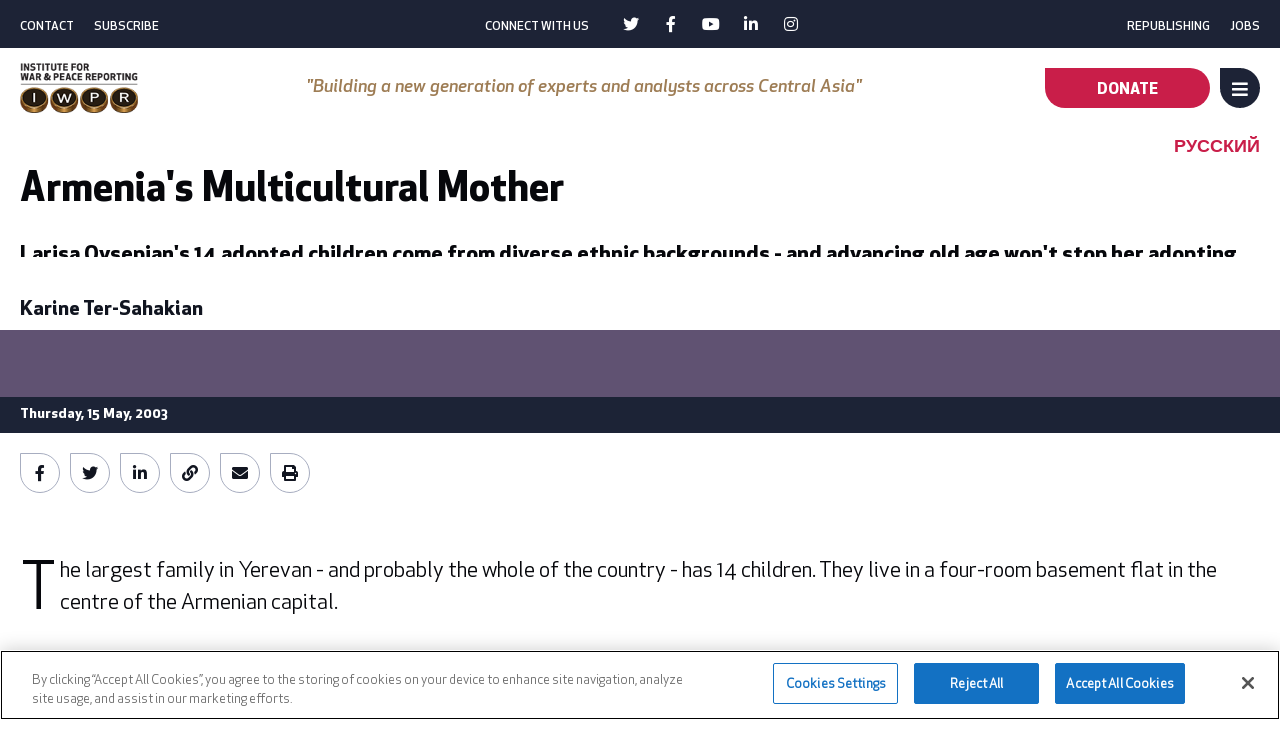

--- FILE ---
content_type: text/html; charset=UTF-8
request_url: https://iwpr.net/global-voices/armenias-multicultural-mother
body_size: 13684
content:
<!DOCTYPE html><html lang="en" dir="ltr" prefix="og: https://ogp.me/ns#" class="iwpr"><head><meta charset="utf-8" /><meta name="description" content="The largest family in Yerevan - and probably the whole of the country - has 14 children. They live in a four-room basement flat in the centre of the Armenian capital.Larisa Ovsepian&#039;s family is not only large, but also incredibly diverse. As well as several Armenians, it includes an Estonian, a Ukrainian, a Russian and two Africans. One of them, 15-year-old Grant, was born in Congo and dreams of singing the lead role in Verdi&#039;s Othello one day in the Yerevan Opera House. But for now, he&#039;s happy to sing Armenian folk songs." /><link rel="canonical" href="https://iwpr.net/global-voices/armenias-multicultural-mother" /><link rel="image_src" href="https://iwpr.net/sites/default/files/iwpr.png" /><meta property="og:url" content="https://iwpr.net/global-voices/armenias-multicultural-mother" /><meta property="og:title" content="Armenia&#039;s Multicultural Mother" /><meta name="twitter:card" content="summary_large_image" /><meta name="MobileOptimized" content="width" /><meta name="HandheldFriendly" content="true" /><meta name="viewport" content="width=device-width, initial-scale=1.0" /><link rel="icon" href="/sites/default/files/apple-touch-icon-precomposed-72x72.png" type="image/png" /><link rel="alternate" hreflang="en" href="https://iwpr.net/global-voices/armenias-multicultural-mother" /><link rel="alternate" hreflang="ru" href="https://iwpr.net/ru/global-voices/mnogonacionalnye-deti-odnoy-armyanskoy-semi" /><title>Armenia&#039;s Multicultural Mother | Institute for War and Peace Reporting</title><link rel="preload" href="/themes/custom/iwpr/vendor/Awesome/awesome.min.css" as="style" onload="this.onload=null;this.rel='stylesheet'"><link rel="preload" href="/themes/custom/iwpr/assets/fonts/ApexNew/ApexNew-Book.woff2" as="font" type="font/woff2" crossorigin><link rel="preload" href="/themes/custom/iwpr/assets/fonts/ApexNew/ApexNew-Medium.woff2" as="font" type="font/woff2" crossorigin><link rel="preload" href="/themes/custom/iwpr/assets/fonts/ApexNew/ApexNew-MediumItalic.woff2" as="font" type="font/woff2" crossorigin><link rel="preload" href="/themes/custom/iwpr/assets/fonts/ApexNew/ApexNew-Bold.woff2" as="font" type="font/woff2" crossorigin><link rel="preload" href="/themes/custom/iwpr/assets/fonts/fontAwesome/fa-brands-400.woff2" as="font" type="font/woff2" crossorigin><link rel="preload" href="/themes/custom/iwpr/assets/fonts/fontAwesome/fa-solid-900.woff2" as="font" type="font/woff2" crossorigin><link rel="stylesheet" media="all" href="/sites/default/files/css/css_COEEuNltRoQOGNhG6HkcubPW2rI3g05b2O0kPdg5u44.css?delta=0&amp;language=en&amp;theme=iwpr&amp;include=eJxVi0sKgDAMBS8U2jO92lCr0YbE-rm9IIi4mcUwg6KxSEsQ3y5hGppxzNYVEjDhpHqo_YpHuNRhJoWhGHT0d_lM6Kv2JNVHzuSXb7zEBGfaKx8eH4al5S58A1lcM5Q" /><link rel="stylesheet" media="all" href="/sites/default/files/css/css_cJW_idvvT_a1YIB0Ybz2Y30T3BtwdeSseIuy6jTTiVE.css?delta=1&amp;language=en&amp;theme=iwpr&amp;include=eJxVi0sKgDAMBS8U2jO92lCr0YbE-rm9IIi4mcUwg6KxSEsQ3y5hGppxzNYVEjDhpHqo_YpHuNRhJoWhGHT0d_lM6Kv2JNVHzuSXb7zEBGfaKx8eH4al5S58A1lcM5Q" /><script type="application/json" data-drupal-selector="drupal-settings-json">{"path":{"baseUrl":"\/","pathPrefix":"","currentPath":"node\/15003","currentPathIsAdmin":false,"isFront":false,"currentLanguage":"en"},"pluralDelimiter":"\u0003","gtag":{"tagId":"","consentMode":false,"otherIds":[],"events":[],"additionalConfigInfo":[]},"suppressDeprecationErrors":true,"ajaxPageState":{"libraries":"eJxdjFsOAiEMAC9U6ZFMV2oXLUtDQdzbuyExPn4mmfkYEsNr2dqJBnvJDHQE0bKQetuVQUoR5XMjQTnw74Fu9PyNGdKwiu_hlO_jDK7pcgejSlLJVsdYu5GGTwl9s75o8pUj-O6NMy7kDI_Ew3Ey5BK78gtbEExl","theme":"iwpr","theme_token":null},"ajaxTrustedUrl":{"form_action_p_pvdeGsVG5zNF_XLGPTvYSKCf43t8qZYSwcfZl2uzM":true},"gtm":{"tagId":null,"settings":{"data_layer":"dataLayer","include_classes":false,"allowlist_classes":"","blocklist_classes":"","include_environment":false,"environment_id":"","environment_token":""},"tagIds":["GTM-ML6W3JF"]},"user":{"uid":0,"permissionsHash":"45cf354f8a2bafc74fda94aaa59a86ce2e9590f11ebf3fe14bc83f2ea8ff03e2"}}</script><script src="/sites/default/files/js/js__R_TOh6i6Le9vzk6WwaG4XUoQIq4dB5a3-0YVIX-cDM.js?scope=header&amp;delta=0&amp;language=en&amp;theme=iwpr&amp;include=eJxLTC_QT8_JT0rMKS6pzEnVSc_PT89JjS9JTNdPBxLofL3ErMQKVMFcnczygiIUQ8ACxTmZydkA3vAktQ"></script><script src="/modules/contrib/google_tag/js/gtag.js?t9403h"></script><script src="/modules/contrib/google_tag/js/gtm.js?t9403h"></script></head><body class="path-node page-node-type-global-voice-story"> <noscript><iframe src="https://www.googletagmanager.com/ns.html?id=GTM-ML6W3JF"
height="0" width="0" style="display:none;visibility:hidden"></iframe></noscript><div class="dialog-off-canvas-main-canvas" data-off-canvas-main-canvas> <header id="header" class="section"><div class="region utility_nav"><div class="container"> <nav role="navigation" aria-labelledby="block-menu-block-left-utility-nav-menu" id="block-menu-block-left-utility-nav"><h2 class="visually-hidden" id=block-menu-block-left-utility-nav-menu>Left Utility Nav</h2><ul class="menu"><li> <a href="/engage/contact" data-drupal-link-system-path="node/15">Contact</a></li><li> <a href="/engage/newsletters" data-drupal-link-system-path="node/18">Subscribe</a></li></ul> </nav><nav role="navigation" aria-labelledby="block-menu-block-social-menu" id="block-menu-block-social"><h2 id=block-menu-block-social-menu>Connect with us</h2><ul class="menu"><li> <a href="https://twitter.com/iwpr" target="_blank" class="twitter">Twitter</a></li><li> <a href="https://www.facebook.com/InstituteForWarAndPeaceReporting/" target="_blank" class="facebook">Facebook</a></li><li> <a href="https://www.youtube.com/user/IWPRmedia" target="_blank" class="youtube">Youtube</a></li><li> <a href="https://www.linkedin.com/school/iwpr/" target="_blank" class="linkedin">Linkedin</a></li><li> <a href="https://www.instagram.com/iwprnet/" target="_blank" class="instagram">Instagram</a></li></ul> </nav><nav role="navigation" aria-labelledby="block-menu-block-right-utility-nav-menu" id="block-menu-block-right-utility-nav"><h2 class="visually-hidden" id=block-menu-block-right-utility-nav-menu>Right Utility Nav</h2><ul class="menu"><li> <a href="/engage/republishing" data-drupal-link-system-path="node/17">Republishing</a></li><li> <a href="/engage/opportunities" data-drupal-link-system-path="node/16">Jobs</a></li></ul> </nav></div></div><div class="region header"><div class="container"><div id="block-system-branding-block" class="block"> <a id="site-logo" class="col" href="/" title="Home" rel="home"> <img src="/sites/default/files/iwpr-logo.png" alt="Home" width="165" height="70"/> </a> <span id="site-slogan" class="col"></span></div><div id="block-iwpr-helper-quote-block" class="block"> "Building a new generation of experts and analysts across Central Asia"</div><div id="block-header-cta-block" class="block"> <a href="/engage/donate">Donate</a></div><nav role="navigation" aria-labelledby="block-system-menu-block-main-menu" id="block-system-menu-block-main" class="navbar navbar-expand-md navbar-light bg-light"><h2 class="visually-hidden" id=block-system-menu-block-main-menu>Main navigation - First Level</h2><ul class="menu menu-level-0"><li class="menu-item menu-item--collapsed"> <a href="/what-we-do" data-drupal-link-system-path="node/1">What We Do</a><div class="menu_link_content menu-link-contentmain view-mode-default menu-dropdown menu-dropdown-0 menu-type-default"></div></li><li class="menu-item menu-item--collapsed"> <a href="/projects" data-drupal-link-system-path="node/2">Projects</a><div class="menu_link_content menu-link-contentmain view-mode-default menu-dropdown menu-dropdown-0 menu-type-default"></div></li><li class="menu-item menu-item--collapsed"> <a href="/impact" data-drupal-link-system-path="node/3">Impact</a><div class="menu_link_content menu-link-contentmain view-mode-default menu-dropdown menu-dropdown-0 menu-type-default"></div></li><li class="menu-item menu-item--collapsed menu-item--active-trail"> <a href="/global-voices" data-drupal-link-system-path="node/4">Global Voices</a><div class="menu_link_content menu-link-contentmain view-mode-default menu-dropdown menu-dropdown-0 menu-type-default"></div></li><li class="menu-item menu-item--collapsed"> <a href="/engage" data-drupal-link-system-path="node/5">Engage</a><div class="menu_link_content menu-link-contentmain view-mode-default menu-dropdown menu-dropdown-0 menu-type-default"></div></li><li class="menu-item menu-item--collapsed"> <a href="/about" data-drupal-link-system-path="node/6">About</a><div class="menu_link_content menu-link-contentmain view-mode-default menu-dropdown menu-dropdown-0 menu-type-default"></div></li></ul><div class="menu-toggle" aria-label="Toggle navigation"> <span class="title menu">Menu</span> <span class="title close">Close</span> <i class="fas fa-bars"></i> <i class="fas fa-times"></i></div></nav></div></div><div class="region sub_header"><div class="container"><div class="share-block block" id="block-iwpr-share-block"><div class="share-trigger"><i class="fas fa-share-alt"></i><span>Share</span></div><div class="share-list"> <span>Share via</span> <a class="facebook-sh-button st-custom-button" target=_blank data-network="facebook" href="https://www.facebook.com/sharer/sharer.php?u=https://iwpr.net/global-voices/armenias-multicultural-mother"><span>Share via facebook</span></a> <a class="twitter-sh-button st-custom-button" target=_blank data-network="twitter" href="https://twitter.com/intent/tweet?text=https://iwpr.net/global-voices/armenias-multicultural-mother"><span>Share via twitter</span></a> <a class="linkedin-sh-button st-custom-button" target=_blank data-network="linkedin" href="https://www.linkedin.com/shareArticle?mini=true&amp;url=https://iwpr.net/global-voices/armenias-multicultural-mother"><span>Share via linkedin</span></a> <a class="email-sh-button st-custom-button" target=_blank data-network="email" href="mailto:?subject=IWPR%20Link&amp;body=https://iwpr.net/global-voices/armenias-multicultural-mother"><span>Share via email</span></a></div></div><nav role="navigation" aria-labelledby="block-menu-block-main-menu" class="menu-full" id="block-menu-block-main"><h2 class="visually-hidden" id=block-menu-block-main-menu>Main navigation - Full</h2><ul class="menu menu-level-0"><li class="menu-item menu-item--expanded"> <a href="/what-we-do" data-drupal-link-system-path="node/1">What We Do</a> <i class="trigger fas fa-chevron-down"></i><div class="menu_link_content menu-link-contentmain view-mode-default menu-dropdown menu-dropdown-0 menu-type-default"><ul class="menu menu-level-1"><li class="menu-item"> <a href="/what-we-do/giving-voice" data-drupal-link-system-path="node/36619">Giving Voice</a><div class="menu_link_content menu-link-contentmain view-mode-default menu-dropdown menu-dropdown-1 menu-type-default"></div></li><li class="menu-item"> <a href="/what-we-do/driving-change" data-drupal-link-system-path="node/36634">Driving Change</a><div class="menu_link_content menu-link-contentmain view-mode-default menu-dropdown menu-dropdown-1 menu-type-default"></div></li><li class="menu-item"> <span>---</span><div class="menu_link_content menu-link-contentmain view-mode-default menu-dropdown menu-dropdown-1 menu-type-default"></div></li><li class="menu-item"> <a href="/what-we-do/theory-change" data-drupal-link-system-path="node/37">Theory of Change</a><div class="menu_link_content menu-link-contentmain view-mode-default menu-dropdown menu-dropdown-1 menu-type-default"></div></li></ul></div></li><li class="menu-item menu-item--expanded"> <a href="/projects" data-drupal-link-system-path="node/2">Projects</a> <i class="trigger fas fa-chevron-down"></i><div class="menu_link_content menu-link-contentmain view-mode-default menu-dropdown menu-dropdown-0 menu-type-default"><ul class="menu menu-level-1"><li class="menu-item"> <a href="/projects/focus" data-drupal-link-system-path="node/34">Focus Pages</a><div class="menu_link_content menu-link-contentmain view-mode-default menu-dropdown menu-dropdown-1 menu-type-default"></div></li><li class="menu-item"> <span>---</span><div class="menu_link_content menu-link-contentmain view-mode-default menu-dropdown menu-dropdown-1 menu-type-default"></div></li><li class="menu-item"> <a href="/projects/africa" data-drupal-link-system-path="taxonomy/term/1">Africa</a><div class="menu_link_content menu-link-contentmain view-mode-default menu-dropdown menu-dropdown-1 menu-type-default"></div></li><li class="menu-item"> <a href="/projects/asia" data-drupal-link-system-path="taxonomy/term/2">Asia</a><div class="menu_link_content menu-link-contentmain view-mode-default menu-dropdown menu-dropdown-1 menu-type-default"></div></li><li class="menu-item"> <a href="/projects/europe-eurasia" data-drupal-link-system-path="taxonomy/term/5">Europe/Eurasia</a><div class="menu_link_content menu-link-contentmain view-mode-default menu-dropdown menu-dropdown-1 menu-type-default"></div></li><li class="menu-item"> <a href="/projects/latin-america-caribbean" data-drupal-link-system-path="taxonomy/term/6">Latin America &amp; the Caribbean</a><div class="menu_link_content menu-link-contentmain view-mode-default menu-dropdown menu-dropdown-1 menu-type-default"></div></li><li class="menu-item"> <a href="/projects/middle-east-north-africa" data-drupal-link-system-path="taxonomy/term/3">Middle East &amp; North Africa</a><div class="menu_link_content menu-link-contentmain view-mode-default menu-dropdown menu-dropdown-1 menu-type-default"></div></li><li class="menu-item"> <span>---</span><div class="menu_link_content menu-link-contentmain view-mode-default menu-dropdown menu-dropdown-1 menu-type-default"></div></li><li class="menu-item"> <a href="/projects#sites" data-drupal-link-system-path="node/2">Satellite Sites</a><div class="menu_link_content menu-link-contentmain view-mode-default menu-dropdown menu-dropdown-1 menu-type-default"></div></li></ul></div></li><li class="menu-item menu-item--expanded"> <a href="/impact" data-drupal-link-system-path="node/3">Impact</a> <i class="trigger fas fa-chevron-down"></i><div class="menu_link_content menu-link-contentmain view-mode-default menu-dropdown menu-dropdown-0 menu-type-default"><ul class="menu menu-level-1"><li class="menu-item"> <a href="/impact/africa" data-drupal-link-system-path="node/29">Africa</a><div class="menu_link_content menu-link-contentmain view-mode-default menu-dropdown menu-dropdown-1 menu-type-default"></div></li><li class="menu-item"> <a href="/impact/asia" data-drupal-link-system-path="node/30">Asia</a><div class="menu_link_content menu-link-contentmain view-mode-default menu-dropdown menu-dropdown-1 menu-type-default"></div></li><li class="menu-item"> <a href="/impact/europe-eurasia" data-drupal-link-system-path="node/31">Europe/Eurasia</a><div class="menu_link_content menu-link-contentmain view-mode-default menu-dropdown menu-dropdown-1 menu-type-default"></div></li><li class="menu-item"> <a href="/impact/latin-america-caribbean" data-drupal-link-system-path="node/32">Latin America &amp; the Caribbean</a><div class="menu_link_content menu-link-contentmain view-mode-default menu-dropdown menu-dropdown-1 menu-type-default"></div></li><li class="menu-item"> <a href="/impact/middle-east-north-africa" data-drupal-link-system-path="node/33">Middle East &amp; North Africa</a><div class="menu_link_content menu-link-contentmain view-mode-default menu-dropdown menu-dropdown-1 menu-type-default"></div></li><li class="menu-item"> <span>---</span><div class="menu_link_content menu-link-contentmain view-mode-default menu-dropdown menu-dropdown-1 menu-type-default"></div></li><li class="menu-item"> <a href="/impact/topics" data-drupal-link-system-path="node/227">Topics</a><div class="menu_link_content menu-link-contentmain view-mode-default menu-dropdown menu-dropdown-1 menu-type-default"></div></li></ul></div></li><li class="menu-item menu-item--expanded menu-item--active-trail"> <a href="/global-voices" data-drupal-link-system-path="node/4">Global Voices</a> <i class="trigger fas fa-chevron-down"></i><div class="menu_link_content menu-link-contentmain view-mode-default menu-dropdown menu-dropdown-0 menu-type-default"><ul class="menu menu-level-1"><li class="menu-item"> <a href="/global-voices/africa" data-drupal-link-system-path="node/53">Africa</a><div class="menu_link_content menu-link-contentmain view-mode-default menu-dropdown menu-dropdown-1 menu-type-default"></div></li><li class="menu-item"> <a href="/global-voices/asia" data-drupal-link-system-path="node/54">Asia</a><div class="menu_link_content menu-link-contentmain view-mode-default menu-dropdown menu-dropdown-1 menu-type-default"></div></li><li class="menu-item"> <a href="/global-voices/europe-eurasia" data-drupal-link-system-path="node/55">Europe/Eurasia</a><div class="menu_link_content menu-link-contentmain view-mode-default menu-dropdown menu-dropdown-1 menu-type-default"></div></li><li class="menu-item"> <a href="/global-voices/latin-america-caribbean" data-drupal-link-system-path="node/56">Latin America &amp; the Caribbean</a><div class="menu_link_content menu-link-contentmain view-mode-default menu-dropdown menu-dropdown-1 menu-type-default"></div></li><li class="menu-item"> <a href="/global-voices/middle-east-north-africa" data-drupal-link-system-path="node/57">Middle East &amp; North Africa</a><div class="menu_link_content menu-link-contentmain view-mode-default menu-dropdown menu-dropdown-1 menu-type-default"></div></li><li class="menu-item"> <span>---</span><div class="menu_link_content menu-link-contentmain view-mode-default menu-dropdown menu-dropdown-1 menu-type-default"></div></li><li class="menu-item"> <a href="/global-voices/topics" data-drupal-link-system-path="node/228">Topics</a><div class="menu_link_content menu-link-contentmain view-mode-default menu-dropdown menu-dropdown-1 menu-type-default"></div></li><li class="menu-item"> <span>---</span><div class="menu_link_content menu-link-contentmain view-mode-default menu-dropdown menu-dropdown-1 menu-type-default"></div></li><li class="menu-item"> <a href="/global-voices/spotlight" data-drupal-link-system-path="node/35">Spotlight</a><div class="menu_link_content menu-link-contentmain view-mode-default menu-dropdown menu-dropdown-1 menu-type-default"></div></li><li class="menu-item"> <a href="/global-voices/multimedia" data-drupal-link-system-path="node/36">Multimedia</a><div class="menu_link_content menu-link-contentmain view-mode-default menu-dropdown menu-dropdown-1 menu-type-default"></div></li><li class="menu-item"> <a href="/global-voices/print-publications" data-drupal-link-system-path="node/40">Print Publications</a><div class="menu_link_content menu-link-contentmain view-mode-default menu-dropdown menu-dropdown-1 menu-type-default"></div></li></ul></div></li><li class="menu-item menu-item--expanded"> <a href="/engage" data-drupal-link-system-path="node/5">Engage</a> <i class="trigger fas fa-chevron-down"></i><div class="menu_link_content menu-link-contentmain view-mode-default menu-dropdown menu-dropdown-0 menu-type-default"><ul class="menu menu-level-1"><li class="menu-item"> <a href="/engage/donate" data-drupal-link-system-path="node/14">Donate</a><div class="menu_link_content menu-link-contentmain view-mode-default menu-dropdown menu-dropdown-1 menu-type-default"></div></li><li class="menu-item"> <a href="/engage/frontline-updates" data-drupal-link-system-path="node/39179">Frontline Updates</a><div class="menu_link_content menu-link-contentmain view-mode-default menu-dropdown menu-dropdown-1 menu-type-default"></div></li><li class="menu-item"> <a href="/engage/newsletters" data-drupal-link-system-path="node/18">Subscribe</a><div class="menu_link_content menu-link-contentmain view-mode-default menu-dropdown menu-dropdown-1 menu-type-default"></div></li><li class="menu-item"> <a href="/engage/contact" data-drupal-link-system-path="node/15">Contact</a><div class="menu_link_content menu-link-contentmain view-mode-default menu-dropdown menu-dropdown-1 menu-type-default"></div></li><li class="menu-item"> <a href="/engage/opportunities" data-drupal-link-system-path="node/16">Opportunities</a><div class="menu_link_content menu-link-contentmain view-mode-default menu-dropdown menu-dropdown-1 menu-type-default"></div></li><li class="menu-item"> <a href="/engage/republishing" data-drupal-link-system-path="node/17">Republishing</a><div class="menu_link_content menu-link-contentmain view-mode-default menu-dropdown menu-dropdown-1 menu-type-default"></div></li><li class="menu-item"> <span>---</span><div class="menu_link_content menu-link-contentmain view-mode-default menu-dropdown menu-dropdown-1 menu-type-default"></div></li><li class="menu-item"> <a href="https://twitter.com/iwpr" target="_blank" class="twitter">Twitter</a><div class="menu_link_content menu-link-contentmain view-mode-default menu-dropdown menu-dropdown-1 menu-type-default"></div></li><li class="menu-item"> <a href="https://www.facebook.com/InstituteForWarAndPeaceReporting/" class="facebook">Facebook</a><div class="menu_link_content menu-link-contentmain view-mode-default menu-dropdown menu-dropdown-1 menu-type-default"></div></li><li class="menu-item"> <a href="https://www.youtube.com/user/IWPRmedia" target="_blank" class="youtube">Youtube</a><div class="menu_link_content menu-link-contentmain view-mode-default menu-dropdown menu-dropdown-1 menu-type-default"></div></li><li class="menu-item"> <a href="https://www.linkedin.com/organization-guest/company/iwpr" target="_blank" class="linkedin">LinkedIn</a><div class="menu_link_content menu-link-contentmain view-mode-default menu-dropdown menu-dropdown-1 menu-type-default"></div></li><li class="menu-item"> <a href="https://www.instagram.com/iwprnet/" target="_blank" class="instagram">Instagram</a><div class="menu_link_content menu-link-contentmain view-mode-default menu-dropdown menu-dropdown-1 menu-type-default"></div></li></ul></div></li><li class="menu-item menu-item--expanded"> <a href="/about" data-drupal-link-system-path="node/6">About</a> <i class="trigger fas fa-chevron-down"></i><div class="menu_link_content menu-link-contentmain view-mode-default menu-dropdown menu-dropdown-0 menu-type-default"><ul class="menu menu-level-1"><li class="menu-item"> <a href="/about/governance" data-drupal-link-system-path="node/19">Governance</a><div class="menu_link_content menu-link-contentmain view-mode-default menu-dropdown menu-dropdown-1 menu-type-default"></div></li><li class="menu-item"> <a href="/about/staff-offices" data-drupal-link-system-path="node/20">Staff &amp; Offices</a><div class="menu_link_content menu-link-contentmain view-mode-default menu-dropdown menu-dropdown-1 menu-type-default"></div></li><li class="menu-item"> <span>---</span><div class="menu_link_content menu-link-contentmain view-mode-default menu-dropdown menu-dropdown-1 menu-type-default"></div></li><li class="menu-item"> <a href="/about/in-the-news" data-drupal-link-system-path="node/36505">In the News</a><div class="menu_link_content menu-link-contentmain view-mode-default menu-dropdown menu-dropdown-1 menu-type-default"></div></li><li class="menu-item"> <span>---</span><div class="menu_link_content menu-link-contentmain view-mode-default menu-dropdown menu-dropdown-1 menu-type-default"></div></li><li class="menu-item"> <a href="/about/supporters" data-drupal-link-system-path="node/44">Supporters</a><div class="menu_link_content menu-link-contentmain view-mode-default menu-dropdown menu-dropdown-1 menu-type-default"></div></li><li class="menu-item"> <a href="/about/partners" data-drupal-link-system-path="node/43">Partners</a><div class="menu_link_content menu-link-contentmain view-mode-default menu-dropdown menu-dropdown-1 menu-type-default"></div></li><li class="menu-item"> <span>---</span><div class="menu_link_content menu-link-contentmain view-mode-default menu-dropdown menu-dropdown-1 menu-type-default"></div></li><li class="menu-item"> <a href="/about/institutional-documents" data-drupal-link-system-path="node/42">Institutional Documents</a><div class="menu_link_content menu-link-contentmain view-mode-default menu-dropdown menu-dropdown-1 menu-type-default"></div></li><li class="menu-item"> <a href="/about/privacy-notice" data-drupal-link-system-path="node/45">Privacy Notice</a><div class="menu_link_content menu-link-contentmain view-mode-default menu-dropdown menu-dropdown-1 menu-type-default"></div></li><li class="menu-item"> <a href="/about/ethics" data-drupal-link-system-path="node/38853">Ethics, Compliance, and Safeguarding</a><div class="menu_link_content menu-link-contentmain view-mode-default menu-dropdown menu-dropdown-1 menu-type-default"></div></li></ul></div></li></ul> </nav><nav role="navigation" aria-labelledby="block-menu-block-main--2-menu" class="submenu" id="block-menu-block-main--2"><h2 class="visually-hidden" id=block-menu-block-main--2-menu>Main navigation - Submenu</h2><ul class="menu menu-level-0"><li class="menu-item"> <a href="/global-voices/africa" data-drupal-link-system-path="node/53">Africa</a><div class="menu_link_content menu-link-contentmain view-mode-default menu-dropdown menu-dropdown-0 menu-type-default"></div></li><li class="menu-item"> <a href="/global-voices/asia" data-drupal-link-system-path="node/54">Asia</a><div class="menu_link_content menu-link-contentmain view-mode-default menu-dropdown menu-dropdown-0 menu-type-default"></div></li><li class="menu-item"> <a href="/global-voices/europe-eurasia" data-drupal-link-system-path="node/55">Europe/Eurasia</a><div class="menu_link_content menu-link-contentmain view-mode-default menu-dropdown menu-dropdown-0 menu-type-default"></div></li><li class="menu-item"> <a href="/global-voices/latin-america-caribbean" data-drupal-link-system-path="node/56">Latin America &amp; the Caribbean</a><div class="menu_link_content menu-link-contentmain view-mode-default menu-dropdown menu-dropdown-0 menu-type-default"></div></li><li class="menu-item"> <a href="/global-voices/middle-east-north-africa" data-drupal-link-system-path="node/57">Middle East &amp; North Africa</a><div class="menu_link_content menu-link-contentmain view-mode-default menu-dropdown menu-dropdown-0 menu-type-default"></div></li><li class="menu-item"> <a href="/global-voices/spotlight" data-drupal-link-system-path="node/35">Spotlight</a><div class="menu_link_content menu-link-contentmain view-mode-default menu-dropdown menu-dropdown-0 menu-type-default"></div></li><li class="menu-item"> <a href="/global-voices/multimedia" data-drupal-link-system-path="node/36">Multimedia</a><div class="menu_link_content menu-link-contentmain view-mode-default menu-dropdown menu-dropdown-0 menu-type-default"></div></li></ul> </nav><div class="iwpr-search-form block" data-drupal-selector="iwpr-search-form" id="block-iwpr-search-block"><div class="search-trigger"><span>Search</span><i class="fas fa-search"></i></div><form action="/global-voices/armenias-multicultural-mother" method="post" id="iwpr-search-form" accept-charset="UTF-8"><div class="js-form-item form-item js-form-type-textfield form-item-keys js-form-item-keys form-no-label"> <input placeholder="Search..." data-drupal-selector="edit-keys" type="text" id="edit-keys" name="keys" value="" size="60" maxlength="128" class="form-text" /></div><input data-drupal-selector="edit-search" type="submit" id="edit-search" value="Search" class="button js-form-submit form-submit" /><input autocomplete="off" data-drupal-selector="form-oxesdnna932qeegnheazyxju99pweooxklkc-srcslw" type="hidden" name="form_build_id" value="form-OXesdnna932QEEgnheAzYXju99PwEOoxklkc-Srcslw" /><input data-drupal-selector="edit-iwpr-search-form" type="hidden" name="form_id" value="iwpr_search_form" /></form></div></div></div></header><main role="main" class="section"> <a id="main-content" tabindex="-1"> Skip to main content </a><div class="region highlighted"><div data-drupal-messages-fallback class="hidden"></div></div><div class="region content"><div id="block-system-main-block" class="block"> <article class="standard-layout node node--type-global-voice-story node--type-story node--view-mode-full"><div class="container"><div class="standard-hero-head"><div class="group"><ul class="language-switcher-language-url nodefooter"><li hreflang="ru" data-drupal-link-system-path="node/15003"><a href="/ru/global-voices/mnogonacionalnye-deti-odnoy-armyanskoy-semi" class="language-link" hreflang="ru" data-drupal-link-system-path="node/15003">Русский</a></li></ul></div><h1><span>Armenia&#039;s Multicultural Mother</span></h1><p class="standfirst"> Larisa Ovsepian&#039;s 14 adopted children come from diverse ethnic backgrounds - and advancing old age won&#039;t stop her adopting more.</p></div><div class="story-sidebar"><div class="author"> <article class="node node--type-people node--view-mode-card"><div class="author-data"><h2> <a href="/about/people/karine-ter-sahakian" rel="bookmark"><span>Karine Ter-Sahakian</span></a></h2><div class="color-container" style="background-color:#605272"><span></span></div></div> </article></div><div class="publish-date"> Thursday, 15 May, 2003</div><div class="share-list in-story"> <a class="facebook-sh-button st-custom-button" target=_blank data-network="facebook" href="https://www.facebook.com/sharer/sharer.php?u=https://iwpr.net/global-voices/armenias-multicultural-mother"><span>Share via facebook</span></a> <a class="twitter-sh-button st-custom-button" target=_blank data-network="twitter" href="https://twitter.com/intent/tweet?text=https://iwpr.net/global-voices/armenias-multicultural-mother"><span>Share via twitter</span></a> <a class="linkedin-sh-button st-custom-button" target=_blank data-network="linkedin" href="https://www.linkedin.com/shareArticle?mini=true&amp;url=https://iwpr.net/global-voices/armenias-multicultural-mother"><span>Share via linkedin</span></a> <a href="https://iwpr.net/k5gybslp" class="small-btn copy"> <i class="fas fa-link"></i><div class="tooltip">The link has been copied</div> </a> <a class="email-sh-button st-custom-button" target=_blank data-network="email" href="mailto:?subject=IWPR%20Link&amp;body=https://iwpr.net/global-voices/armenias-multicultural-mother"><span>Share via email</span></a> <a class="print-sh-button st-custom-button" target=_self data-network="print" href="javascript:if(window.print)window.print()"><span>Share via print</span></a></div></div><div class="story-body"><div class="standard-hero-body"><div class="tablet-head"><div class="group"><ul class="language-switcher-language-url nodefooter"><li hreflang="ru" data-drupal-link-system-path="node/15003"><a href="/ru/global-voices/mnogonacionalnye-deti-odnoy-armyanskoy-semi" class="language-link" hreflang="ru" data-drupal-link-system-path="node/15003">Русский</a></li></ul></div><h2><span>Armenia&#039;s Multicultural Mother</span></h2><p class="standfirst"> Larisa Ovsepian&#039;s 14 adopted children come from diverse ethnic backgrounds - and advancing old age won&#039;t stop her adopting more.</p></div></div><div class="story-main-body"><div class="mobile-sidebar"><div class="author"> <article class="node node--type-people node--view-mode-card"><div class="author-data"><h2> <a href="/about/people/karine-ter-sahakian" rel="bookmark"><span>Karine Ter-Sahakian</span></a></h2><div class="color-container" style="background-color:#605272"><span></span></div></div> </article></div><div class="publish-date"> Thursday, 15 May, 2003</div><div class="share-list in-story"> <a class="facebook-sh-button st-custom-button" target=_blank data-network="facebook" href="https://www.facebook.com/sharer/sharer.php?u=https://iwpr.net/global-voices/armenias-multicultural-mother"><span>Share via facebook</span></a> <a class="twitter-sh-button st-custom-button" target=_blank data-network="twitter" href="https://twitter.com/intent/tweet?text=https://iwpr.net/global-voices/armenias-multicultural-mother"><span>Share via twitter</span></a> <a class="linkedin-sh-button st-custom-button" target=_blank data-network="linkedin" href="https://www.linkedin.com/shareArticle?mini=true&amp;url=https://iwpr.net/global-voices/armenias-multicultural-mother"><span>Share via linkedin</span></a> <a href="https://iwpr.net/k5gybslp" class="small-btn copy"> <i class="fas fa-link"></i><div class="tooltip">The link has been copied</div> </a> <a class="email-sh-button st-custom-button" target=_blank data-network="email" href="mailto:?subject=IWPR%20Link&amp;body=https://iwpr.net/global-voices/armenias-multicultural-mother"><span>Share via email</span></a> <a class="print-sh-button st-custom-button" target=_self data-network="print" href="javascript:if(window.print)window.print()"><span>Share via print</span></a></div></div><p>The largest family in Yerevan - and probably the whole of the country - has 14 children. They live in a four-room basement flat in the centre of the Armenian capital.</p><br /><p>Larisa Ovsepian's family is not only large, but also incredibly diverse. As well as several Armenians, it includes an Estonian, a Ukrainian, a Russian and two Africans. One of them, 15-year-old Grant, was born in Congo and dreams of singing the lead role in Verdi's Othello one day in the Yerevan Opera House. But for now, he's happy to sing Armenian folk songs.</p><br /><p>"I began adopting children 25 years ago," the mother of this noisy and - all things considered - happy family told IWPR.</p><br /><p>"My personal life went all wrong. I had no children, and my husband and I had divorced. I decided to start a family on my own and began to ask around if any of the Yerevan prostitutes were about to give birth.</p><br /><p>"I mainly find my kids in orphanages. That's where I found Anahit, who at 22, is a mother herself now. She married another of my adopted babies, an Estonian."</p><br /><p>Larisa's children come from eight different ethnic backgrounds, making hers an extraordinary household in a homogeneous country such as Armenia, where minorities make up only four per cent of the population. She gives them all Armenian names, saying this will make it easier for them to adapt socially.</p><br /><p>A charming four-year-old boy opened the door and introduced himself right away, saying, "I'm Ashot. Are you here to see Mum?"</p><br /><p>Linda, who is named after an American friend who supplies Larisa's children with clothing, talks about life in this enormous family. "We yell and fight sometimes, but Mama Larisa eventually makes us friends again," she said.</p><br /><p>All of the children are dressed well in clean, mostly new clothes and Larisa even gives clothes away to many of the less fortunate Armenian families in the neighbourhood. "All children are entitled to a happy childhood and it's not up to the government to decide who's right and who's wrong," she said.</p><br /><p>The Ovsepians are a famous family in Yerevan, known by everyone from the president's office to hospital nurses - but most of the limited help they receive comes from private friends and donors.</p><br /><p>The law provides for a monthly allowance of five US dollars per each underage child. In Armenia, that is enough to buy bread for a week. This family however needs 25 loaves of bread a day.</p><br /><p>"I decided not to take the state benefit, as it is never paid on time and does not make any difference anyway. We have already run up a debt of 2,000 dollars for bread over the past year. I just cannot pay it back," Larisa told IWPR.</p><br /><p>"Fortunately, we don't have to pay for electricity or the telephone. The Armenian Nuclear Power Plant covers electricity costs for us, and well-wishers pay our phone bill."</p><br /><p>There is a television and a piano in the house, but no one reads the newspapers in this family or takes any interest in national or international affairs. "What difference does it make who the president is or what the laws are," said Anahit, the eldest daughter. "This has nothing to do with our lives. The main thing is that Mama Larisa stays healthy. And we can earn our own money."</p><br /><p>Two of the elder boys are serving in the army and most of the older children have jobs of one sort or another. Higher education, with the high costs involved, is simply out of the question for most of them.</p><br /><p>It turns out Larisa Ovsepian is not even an Armenian citizen. "When they were exchanging old Soviet passports for new ones, I had no money. But I don't want it - I never vote and I'm raising my kids alone. What do I need citizenship for?"</p><br /><p>Mama Larisa generally adopts her babies soon after birth, making it easier for both them and her to get used to each other. She does not take children who have run away from Armenia's orphanages and are selling flowers or begging on the streets of Yerevan, as they seldom want to live by her rules. "This is a family, not a homeless shelter. There are a few 'family' orphanages around for them to go to."</p><br /><p>However four of her brood did find their way to Larisa's house themselves.</p><br /><p>They include her two African children - Grant from Congo and Gayane from Ethiopia - who came to Armenia from Russia, were told her address by a migration department official and just turned up at the door one day.</p><br /><p>The two don't say how they got to Yerevan, but it seems they travelled a hard road. In his old passport, Grant's last name was Tomkin, and his first name was also different, but he now has new identity documents.</p><br /><p>Grant, who is now 15, has a beautiful voice and has a talent for singing Armenian folk songs. He has already given one public concert - although as his voice is breaking, he has stopped singing for a while.</p><br /><p>He was offered a lucrative job as a restaurant singer, but his mother vetoed it and he was not sure he wanted it anyway, preferring to set his sights on the opera house. "If I sing now, I'll be useless a couple of years later. And I don't want to sing in a restaurant. I've worked as a waiter and I just don't like the atmosphere," he said.</p><br /><p>Unsurprisingly, Larisa Ovsepian stands out from her neighbours. "She has to be mad to burden herself with so many kids without a husband," said one, Naira Hairapetian. "I would never do something like that. I'm struggling to raise one child, but look at her - she's got 14!"</p><br /><p>Others accuse Larisa of using her children as an advertising and fundraising tool, which she refutes, saying, "I don't care what people say. Every woman has her own life to live. My husband and I didn't have kids and when we divorced, I thought to myself so many children are suffering without parents and love. As for money-raising, our entire income is 100 dollars a month."</p><br /><p>Everything is fine so long as Larisa is healthy and able to take care of things. But she's over 60 years old now and, although she is still sprightly, sometimes a note of despair enters her voice. "My whole life is in these fourteen pairs of eyes," she says and then adds, "If someone knocked on my door right now to give me another baby to raise, I'd take it."</p><br /><p>Karine Ter-Sahakian is a journalist with Respublika Armenia newspaper in Yerevan.</p><br /><div class="project-info"><div class="info-element"> <label >Locations</label> <a href="/global-voices/europe-eurasia/russia" hreflang="en">Russia</a>, <a href="/global-voices/europe-eurasia/caucasus/north-ossetia" hreflang="en">North Ossetia</a>, <a href="/global-voices/europe-eurasia/caucasus/ingushetia" hreflang="en">Ingushetia</a></div></div></div></div></div></article></div><div id="block-block-content-e7280428-c0a8-41b9-9727-4f8843de026a" class="block"><div class="light-text paragraph paragraph--type--highlight flex-component flex-component-highlight paragraph--view-mode--default"><div class="container" style="background-color: #303F6C"><div class="highlight-title"> Frontline Updates</div><div class="highlight-content"> <a href="/subscribe">Subscribe</a></div></div></div><div class="block_editors_picks paragraph paragraph--type--collection flex-component flex-component-collection paragraph--view-mode--default"><div class="container"><div class="component_header type-component"><div class="icon" style="background-color:#937AAD"></div><h2>Editor's Picks</h2></div><div class="views-element-container"><div class="view-collections js-view-dom-id-263f2eba4c09a2a298c4c476608854beb31942482dad3b56b3964ac61c76837a"> <article class="node node--type-global-voice-story node--view-mode-teaser-extended"><div class="image_wrapper"> <a href="/global-voices/ukraine-justice-reporting-story-just-start"> <img loading="eager" data-credits="Roman Pilipey/Getty Images" data-large-url="https://cdn.shortpixel.ai/spai/q_glossy+ret_img/https://iwpr.net/sites/default/files/styles/original_image/public/images/story/GettyImages-1258343540.jpg" data-getty="IWPR&#039;s journalism illustrated by stunning photography thanks to support from GettyImages." srcset="https://cdn.shortpixel.ai/spai/q_glossy+ret_img/https://iwpr.net/sites/default/files/styles/teasers_mobile_150_x_150_/public/images/story/GettyImages-1258343540.jpg?h=41f55a5b 150w, https://cdn.shortpixel.ai/spai/q_glossy+ret_img/https://iwpr.net/sites/default/files/styles/teasers_desktop_188_x_188_/public/images/story/GettyImages-1258343540.jpg?h=41f55a5b 188w, https://cdn.shortpixel.ai/spai/q_glossy+ret_img/https://iwpr.net/sites/default/files/styles/teasers_tablet_322_x_322_/public/images/story/GettyImages-1258343540.jpg?h=41f55a5b 322w" sizes="(max-width: 375px) 150px, (min-width: 769px) 188px, 322px" width="322" height="322" src="https://cdn.shortpixel.ai/spai/q_glossy+ret_img/https://iwpr.net/sites/default/files/styles/teasers_tablet_322_x_322_/public/images/story/GettyImages-1258343540.jpg?h=41f55a5b" alt="A woman reacts over the body of her daughter, next to a clinic that was damaged during a Russian missile attack, on June 1, 2023 in Kyiv, Ukraine. At least three were killed, including a child, and others were injured by falling debris from intercepted missiles." title="A woman reacts over the body of her daughter, next to a clinic that was damaged during a Russian missile attack, on June 1, 2023 in Kyiv, Ukraine. At least three were killed, including a child, and others were injured by falling debris from intercepted missiles." loading="lazy"/> <figcaption> A woman reacts over the body of her daughter, next to a clinic that was damaged during a Russian missile attack, on June 1, 2023 in Kyiv, Ukraine. At least three were killed, including a child, and others were injured by falling debris from intercepted missiles. © Roman Pilipey/Getty Images </figcaption> </a></div><div class="body"><div class="subgroup"> <a href="/global-voices/interview" hreflang="en">Interview</a></div><h2> <a href="/global-voices/ukraine-justice-reporting-story-just-start" rel="bookmark"><span>Ukraine Justice: “Reporting the Story is Just the Start”</span></a></h2><p> Journalists need training and support to properly cover war crimes trials.</p></div></article> <article class="node node--type-global-voice-story node--view-mode-teaser-extended"><div class="image_wrapper"> <a href="/global-voices/ugandan-women-pay-price-exploitation"> <img loading="eager" data-credits="Luke Dray/Getty Images" data-large-url="https://cdn.shortpixel.ai/spai/q_glossy+ret_img/https://iwpr.net/sites/default/files/styles/original_image/public/images/story/GettyImages-1443563518.jpg" data-getty="IWPR&#039;s journalism illustrated by stunning photography thanks to support from GettyImages." srcset="https://cdn.shortpixel.ai/spai/q_glossy+ret_img/https://iwpr.net/sites/default/files/styles/teasers_mobile_150_x_150_/public/images/story/GettyImages-1443563518.jpg?h=ec98172a 150w, https://cdn.shortpixel.ai/spai/q_glossy+ret_img/https://iwpr.net/sites/default/files/styles/teasers_desktop_188_x_188_/public/images/story/GettyImages-1443563518.jpg?h=ec98172a 188w, https://cdn.shortpixel.ai/spai/q_glossy+ret_img/https://iwpr.net/sites/default/files/styles/teasers_tablet_322_x_322_/public/images/story/GettyImages-1443563518.jpg?h=ec98172a 322w" sizes="(max-width: 375px) 150px, (min-width: 769px) 188px, 322px" width="322" height="322" src="https://cdn.shortpixel.ai/spai/q_glossy+ret_img/https://iwpr.net/sites/default/files/styles/teasers_tablet_322_x_322_/public/images/story/GettyImages-1443563518.jpg?h=ec98172a" alt="Students attend a lesson on housekeeping at a training facility for domestic workers on November 22, 2022 in Kampala, Uganda. Saudi Arabia and other Gulf states are a frequent destination for Ugandan domestic workers, with official estimates suggesting that around one hundred and sixty-five thousand Ugandans are in temporary employment contracts in the region." title="Students attend a lesson on housekeeping at a training facility for domestic workers on November 22, 2022 in Kampala, Uganda. Saudi Arabia and other Gulf states are a frequent destination for Ugandan domestic workers, with official estimates suggesting that around one hundred and sixty-five thousand Ugandans are in temporary employment contracts in the region." loading="lazy"/> <figcaption> Students attend a lesson on housekeeping at a training facility for domestic workers on November 22, 2022 in Kampala, Uganda. Saudi Arabia and other Gulf states are a frequent destination for Ugandan domestic workers, with official estimates suggesting that around one hundred and sixty-five thousand Ugandans are in temporary employment contracts in the region. © Luke Dray/Getty Images </figcaption> </a></div><div class="body"><div class="subgroup"> <a href="/global-voices/international-migrants-day" hreflang="en">International Migrants Day</a></div><h2> <a href="/global-voices/ugandan-women-pay-price-exploitation" rel="bookmark"><span>Ugandan Women Pay the Price of Exploitation</span></a></h2><p> Activists warn that vulnerable domestic workers risk abuse, often returning with serious health conditions.</p></div></article> <article class="node node--type-global-voice-story node--view-mode-teaser-extended"><div class="image_wrapper"> <a href="/global-voices/harsh-victory-position-x" hreflang="en"><img src="https://cdn.shortpixel.ai/spai/q_glossy+ret_img/https://iwpr.net/sites/default/files/styles/project_thumbnail/public/video_thumbnails/GMOZtgo06JE.jpg" alt="" loading="lazy"/></a><div class="media-type videos"></div></div><div class="body"><div class="subgroup"> <a href="/global-voices/ukraine-war-diary-anthony-borden" hreflang="en">Ukraine War Diary by A. Borden</a></div><h2> <a href="/global-voices/harsh-victory-position-x" rel="bookmark"><span>Harsh Victory at Position X</span></a></h2><p> Commitment, sacrifice and luck secured a vital early win in the south-eastern campaign, but can Ukrainian forces press on?</p></div></article> <article class="node node--type-global-voice-story node--view-mode-teaser-extended"><div class="image_wrapper"> <a href="/global-voices/behind-wheel-macho-city"> <img loading="eager" data-credits="Umut Akar" data-large-url="https://cdn.shortpixel.ai/spai/q_glossy+ret_img/https://iwpr.net/sites/default/files/styles/original_image/public/images/story/turkey-Sevim-Kaya-1-Umut-Akar.jpg" data-getty="" srcset="https://cdn.shortpixel.ai/spai/q_glossy+ret_img/https://iwpr.net/sites/default/files/styles/teasers_mobile_150_x_150_/public/images/story/turkey-Sevim-Kaya-1-Umut-Akar.jpg?h=0d25016b 150w, https://cdn.shortpixel.ai/spai/q_glossy+ret_img/https://iwpr.net/sites/default/files/styles/teasers_desktop_188_x_188_/public/images/story/turkey-Sevim-Kaya-1-Umut-Akar.jpg?h=0d25016b 188w, https://cdn.shortpixel.ai/spai/q_glossy+ret_img/https://iwpr.net/sites/default/files/styles/teasers_tablet_322_x_322_/public/images/story/turkey-Sevim-Kaya-1-Umut-Akar.jpg?h=0d25016b 322w" sizes="(max-width: 375px) 150px, (min-width: 769px) 188px, 322px" width="322" height="322" src="https://cdn.shortpixel.ai/spai/q_glossy+ret_img/https://iwpr.net/sites/default/files/styles/teasers_tablet_322_x_322_/public/images/story/turkey-Sevim-Kaya-1-Umut-Akar.jpg?h=0d25016b" alt="Sevim Kaya has been a bus driver for 16 years." title="Sevim Kaya has been a bus driver for 16 years." loading="lazy"/> <figcaption> Sevim Kaya has been a bus driver for 16 years. © Umut Akar </figcaption> </a></div><div class="body"><h2> <a href="/global-voices/behind-wheel-macho-city" rel="bookmark"><span>Behind the Wheel in a Macho City</span></a></h2><p> Some women face Adana&#039;s male-dominated traffic chaos for a living.</p></div></article> <article class="node node--type-global-voice-story node--view-mode-teaser-extended"><div class="image_wrapper"> <a href="/global-voices/life-shadows-armenias-transgender-community"> <img loading="eager" data-credits="Anahit Zakaryan" data-large-url="https://cdn.shortpixel.ai/spai/q_glossy+ret_img/https://iwpr.net/sites/default/files/styles/original_image/public/images/story/Armenia-Transgender-Anahit-Zakaryan.jpg" data-getty="" srcset="https://cdn.shortpixel.ai/spai/q_glossy+ret_img/https://iwpr.net/sites/default/files/styles/teasers_mobile_150_x_150_/public/images/story/Armenia-Transgender-Anahit-Zakaryan.jpg?h=e5565190 150w, https://cdn.shortpixel.ai/spai/q_glossy+ret_img/https://iwpr.net/sites/default/files/styles/teasers_desktop_188_x_188_/public/images/story/Armenia-Transgender-Anahit-Zakaryan.jpg?h=e5565190 188w, https://cdn.shortpixel.ai/spai/q_glossy+ret_img/https://iwpr.net/sites/default/files/styles/teasers_tablet_322_x_322_/public/images/story/Armenia-Transgender-Anahit-Zakaryan.jpg?h=e5565190 322w" sizes="(max-width: 375px) 150px, (min-width: 769px) 188px, 322px" width="322" height="322" src="https://cdn.shortpixel.ai/spai/q_glossy+ret_img/https://iwpr.net/sites/default/files/styles/teasers_tablet_322_x_322_/public/images/story/Armenia-Transgender-Anahit-Zakaryan.jpg?h=e5565190" alt="Karine (not her real name) was 15 when she realised that the male body she was born into was not hers. She moved from the rural community she grew up in to the capital Yerevan to be free to be herself. Unlinke many people in her community she was able to find a stable job as a hairdresser and manicurist. " title="Karine (not her real name) was 15 when she realised that the male body she was born into was not hers. She moved from the rural community she grew up in to the capital Yerevan to be free to be herself. Unlinke many people in her community she was able to find a stable job as a hairdresser and manicurist. " loading="lazy"/> <figcaption> Karine (not her real name) was 15 when she realised that the male body she was born into was not hers. She moved from the rural community she grew up in to the capital Yerevan to be free to be herself. Unlinke many people in her community she was able to find a stable job as a hairdresser and manicurist. © Anahit Zakaryan </figcaption> </a></div><div class="body"><h2> <a href="/global-voices/life-shadows-armenias-transgender-community" rel="bookmark"><span>Life in the Shadows for Armenia’s Transgender Community</span></a></h2><p> Recent murder highlights widespread discrimination and violence against LGBTI people.</p></div></article> <article class="node node--type-global-voice-story node--view-mode-teaser-extended"><div class="image_wrapper"> <a href="/global-voices/interview-war-disinformation"> <img loading="eager" data-credits="Mohammed Abed/AFP via Getty Images" data-large-url="https://cdn.shortpixel.ai/spai/q_glossy+ret_img/https://iwpr.net/sites/default/files/styles/original_image/public/images/story/GettyImages-1719596802.jpg" data-getty="" srcset="https://cdn.shortpixel.ai/spai/q_glossy+ret_img/https://iwpr.net/sites/default/files/styles/teasers_mobile_150_x_150_/public/images/story/GettyImages-1719596802.jpg?h=d404839a 150w, https://cdn.shortpixel.ai/spai/q_glossy+ret_img/https://iwpr.net/sites/default/files/styles/teasers_desktop_188_x_188_/public/images/story/GettyImages-1719596802.jpg?h=d404839a 188w, https://cdn.shortpixel.ai/spai/q_glossy+ret_img/https://iwpr.net/sites/default/files/styles/teasers_tablet_322_x_322_/public/images/story/GettyImages-1719596802.jpg?h=d404839a 322w" sizes="(max-width: 375px) 150px, (min-width: 769px) 188px, 322px" width="322" height="322" src="https://cdn.shortpixel.ai/spai/q_glossy+ret_img/https://iwpr.net/sites/default/files/styles/teasers_tablet_322_x_322_/public/images/story/GettyImages-1719596802.jpg?h=d404839a" alt="An AFPTV cameraman films while smoke plumes billow during Israeli air strikes in Gaza City on October 12, 2023 as raging battles between Israel and the Hamas movement continue for the sixth consecutive day. Thousands of people, both Israeli and Palestinians have died since October 7, 2023, after Palestinian Hamas militants based in the Gaza Strip, entered southern Israel in a surprise attack leading Israel to declare war on Hamas in Gaza on October 8." title="An AFPTV cameraman films while smoke plumes billow during Israeli air strikes in Gaza City on October 12, 2023 as raging battles between Israel and the Hamas movement continue for the sixth consecutive day. Thousands of people, both Israeli and Palestinians have died since October 7, 2023, after Palestinian Hamas militants based in the Gaza Strip, entered southern Israel in a surprise attack leading Israel to declare war on Hamas in Gaza on October 8." loading="lazy"/> <figcaption> An AFPTV cameraman films while smoke plumes billow during Israeli air strikes in Gaza City on October 12, 2023 as raging battles between Israel and the Hamas movement continue for the sixth consecutive day. Thousands of people, both Israeli and Palestinians have died since October 7, 2023, after Palestinian Hamas militants based in the Gaza Strip, entered southern Israel in a surprise attack leading Israel to declare war on Hamas in Gaza on October 8. © Mohammed Abed/AFP via Getty Images </figcaption> </a></div><div class="body"><div class="subgroup"> <a href="/global-voices/spotlight/israel-hamas-conflict" hreflang="en">The Israel-Hamas Conflict</a></div><h2> <a href="/global-voices/interview-war-disinformation" rel="bookmark"><span>Interview: The War on Disinformation</span></a></h2><p> Open source intelligence (OSINT) can provide facts – but impatient, angry audiences often prefer opinions.</p></div></article></div></div><div class="more plus reversed mobile-collection"></div></div></div></div><div class="ukraine_banner block" id="block-iwpr-ukraine-banner-block"></div><div id="block-block-content-f97add30-2441-4d95-889c-6b409d1d3b3b" class="block"><div class="light-text paragraph paragraph--type--highlight flex-component flex-component-highlight paragraph--view-mode--default"><div class="container" style="background-color: #C91E49"><div class="highlight-title"> Support local journalists</div><div class="highlight-content"> <a href="https://iwpr.net/engage/donate">DONATE</a></div></div></div></div></div></main> <footer role="contentinfo" class="section"><div class="region footer"><div class="container"><div id="block-block-content-f28e1b54-e4e6-47d1-a1f7-7df2e46470e3" class="block"><h2>INSTITUTE FOR WAR &amp; PEACE REPORTING</h2><h3>Giving Voice, Driving Change</h3></div><div class="views-element-container block" id="block-offices-block"><div><div class="js-view-dom-id-9f11181478bc94d5103c04e0ac8f4ccd5fa9bc30298d45f608ba2da1cdd81d87"> <article class="node node--type-office node--view-mode-teaser"><div class="office-wrapper"><h4> IWPR United Kingdom</h4><p class="address"> 48 Gray’s Inn Road, <br />London WC1X 8LT</p><p class="telephone"><a href="tel:+44 (0)20 7831 1030"> <label >Tel</label> +44 (0)20 7831 1030 </a></p> <a class="contact-link" href="/engage/contact?to=237">Contact Us</a> <a class="media-type mail" href="/contact-us">Contact Us</a></div></article> <article class="node node--type-office node--view-mode-teaser"><div class="office-wrapper"><h4> IWPR United States</h4><p class="address"> 1156 15th Street NW, <br />Suite 505, <br />Washington, DC 20005</p><p class="telephone"><a href="tel:+1 202 393 5641"> <label >Tel</label> +1 202 393 5641 </a></p> <a class="contact-link" href="/engage/contact?to=239">Contact Us</a> <a class="media-type mail" href="/contact-us">Contact Us</a></div></article> <article class="node node--type-office node--view-mode-teaser"><div class="office-wrapper"><h4> IWPR Netherlands</h4><p class="address"> Almaatsweg 7, <br />7856 TJ Benneveld, <br />Netherlands</p> <a class="contact-link" href="/engage/contact?to=238">Contact Us</a> <a class="media-type mail" href="/contact-us">Contact Us</a></div></article></div></div></div><div id="block-block-content-9e6b3c98-1220-44e5-92a0-8bb3b369fceb" class="block"><p>IWPR is registered as a charity in the United Kingdom (charity reg. no: 1027201, company reg. no: 2744185); in the United States as a not-for-profit organisation with tax-exempt status under IRS section 501(c)(3); and as a charitable foundation in The Netherlands.</p><p>The opinions expressed on iwpr.net are those of the authors and do not necessarily represent those of the Institute for War &amp; Peace Reporting.</p><p>Site design by IWPR. Developed by <a href="https://www.ag-prime.com/" target="_blank">AG Prime</a>.</p></div></div></div><div class="region sub_footer"><div class="container"> <nav role="navigation" aria-labelledby="block-system-menu-block-footer-menu" id="block-system-menu-block-footer"><h2 class="visually-hidden" id=block-system-menu-block-footer-menu>Footer</h2><ul class="menu"><li> <a href="/about/privacy-notice" data-drupal-link-system-path="node/45">Privacy Notice</a></li></ul> </nav><nav role="navigation" aria-labelledby="block-menu-block-social--2-menu" id="block-menu-block-social--2"><h2 class="visually-hidden" id=block-menu-block-social--2-menu>Social</h2><ul class="menu"><li> <a href="https://twitter.com/iwpr" target="_blank" class="twitter">Twitter</a></li><li> <a href="https://www.facebook.com/InstituteForWarAndPeaceReporting/" target="_blank" class="facebook">Facebook</a></li><li> <a href="https://www.youtube.com/user/IWPRmedia" target="_blank" class="youtube">Youtube</a></li><li> <a href="https://www.linkedin.com/school/iwpr/" target="_blank" class="linkedin">Linkedin</a></li><li> <a href="https://www.instagram.com/iwprnet/" target="_blank" class="instagram">Instagram</a></li></ul> </nav><div id="block-iwpr-copyright-block" class="block"> &copy; 1991-2026 INSTITUTE FOR WAR & PEACE REPORTING</div></div></div> </footer></div><div class="user-bio-popup"></div><script src="/sites/default/files/js/js_ou5v1q-k7XL7sHL9RU-B7rPpBuOBl_JrtAk9xWlY7lI.js?scope=footer&amp;delta=0&amp;language=en&amp;theme=iwpr&amp;include=eJxLTC_QT8_JT0rMKS6pzEnVSc_PT89JjS9JTNdPBxLofL3ErMQKVMFcnczygiIUQ8ACxTmZydkA3vAktQ"></script><script src="https://code.jquery.com/ui/1.13.2/jquery-ui.js"></script></body></html>